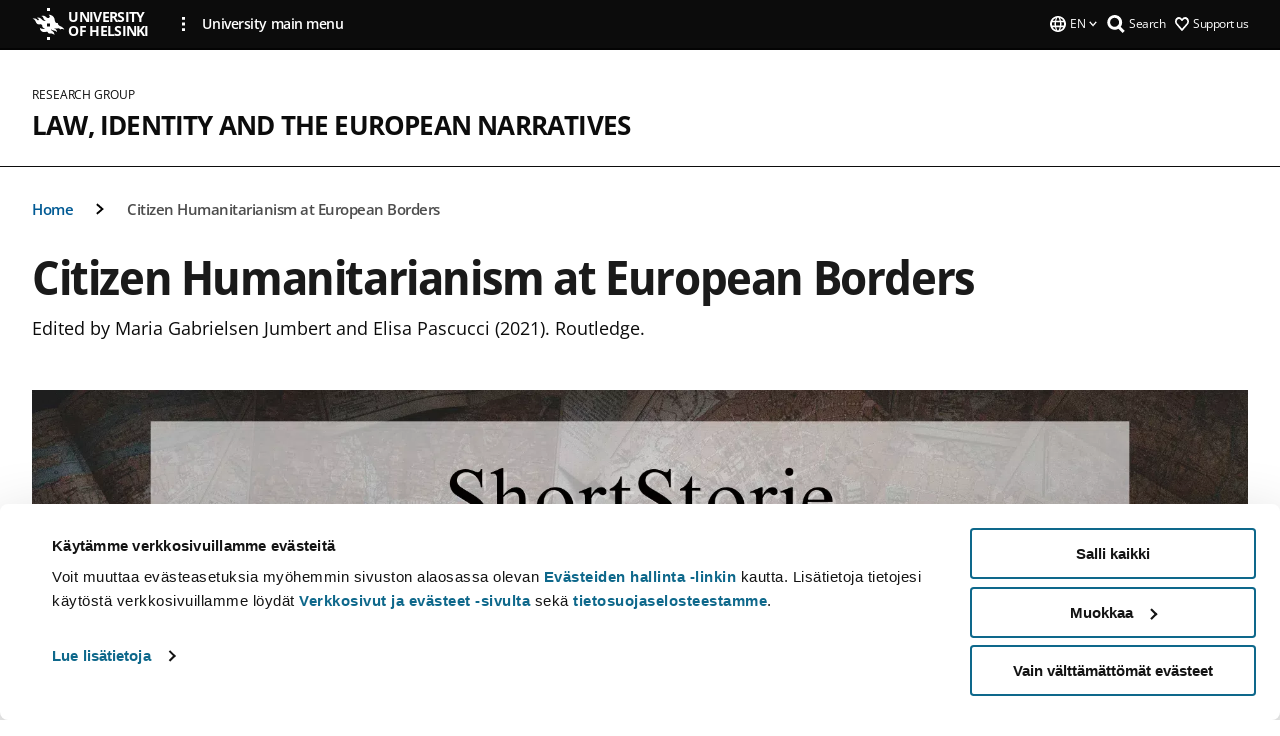

--- FILE ---
content_type: text/html; charset=UTF-8
request_url: https://www.helsinki.fi/en/researchgroups/law-identity-and-the-european-narratives/citizen-humanitarianism-at-european-borders
body_size: 9770
content:

<!DOCTYPE html>
<html lang="en" dir="ltr" prefix="og: https://ogp.me/ns#">
<head>
  <style>
    /* Hide Cookiebot branding as soon as page loads */
    #CybotCookiebotDialogHeader,
    #CybotCookiebotDialog.CybotEdge #CybotCookiebotDialogHeader {display: none !important;}
  </style>
  <script type="text/javascript" data-cookieconsent="ignore">
    window.dataLayer = window.dataLayer || [];
    function gtag() {
        dataLayer.push(arguments);
    }
    gtag("consent", "default", {
        ad_personalization: "denied",
        ad_storage: "denied",
        ad_user_data: "denied",
        analytics_storage: "denied",
        functionality_storage: "denied",
        personalization_storage: "denied",
        security_storage: "granted",
        wait_for_update: 500
    });
    gtag("set", "ads_data_redaction", true);
    gtag("set", "url_passthrough", true);
  </script>
  
      
  
  <meta charset="utf-8" />
<meta name="description" content="Edited by Maria Gabrielsen Jumbert and Elisa Pascucci (2021). Routledge." />
<link rel="canonical" href="https://www.helsinki.fi/en/researchgroups/law-identity-and-the-european-narratives/citizen-humanitarianism-at-european-borders" />
<meta property="og:site_name" content="University of Helsinki" />
<meta property="og:type" content="website" />
<meta property="og:url" content="https://www.helsinki.fi/en/researchgroups/law-identity-and-the-european-narratives/citizen-humanitarianism-at-european-borders" />
<meta property="og:title" content="Citizen Humanitarianism at European Borders | Law, Identity and the European Narratives | University of Helsinki" />
<meta property="og:description" content="Edited by Maria Gabrielsen Jumbert and Elisa Pascucci (2021). Routledge." />
<meta property="og:image" content="https://www.helsinki.fi/assets/drupal/styles/og_images/s3/media-image/Elisa%20Pascucci_0.jpg?itok=ngjcE1He" />
<meta name="twitter:card" content="summary_large_image" />
<meta name="twitter:title" content="Citizen Humanitarianism at European Borders | Law, Identity and the European Narratives | University of Helsinki" />
<meta name="twitter:description" content="Edited by Maria Gabrielsen Jumbert and Elisa Pascucci (2021). Routledge." />
<meta name="twitter:image" content="https://www.helsinki.fi/assets/drupal/styles/og_images/s3/media-image/Elisa%20Pascucci_0.jpg?itok=ngjcE1He" />
<meta name="Generator" content="Drupal 10 (https://www.drupal.org)" />
<meta name="MobileOptimized" content="width" />
<meta name="HandheldFriendly" content="true" />
<meta name="viewport" content="width=device-width, initial-scale=1.0" />
<script id="Cookiebot" src="https://consent.cookiebot.com/uc.js" data-cbid="e422c4ee-0ebe-400c-b22b-9c74b6faeac3" async fetchpriority="high"></script>
<script type="application/ld+json">{
    "@context": "https://schema.org",
    "@type": "BreadcrumbList",
    "itemListElement": [
        {
            "@type": "ListItem",
            "position": 1,
            "name": "Home",
            "item": "https://www.helsinki.fi/en"
        },
        {
            "@type": "ListItem",
            "position": 2,
            "name": "Law, Identity and the European Narratives",
            "item": "https://www.helsinki.fi/en/researchgroups/law-identity-and-the-european-narratives"
        }
    ]
}</script>
<link rel="icon" href="/themes/custom/helsingin_yliopisto/favicon.ico" type="image/vnd.microsoft.icon" />
<link rel="alternate" hreflang="fi" href="https://www.helsinki.fi/fi/tutkimusryhmat/eurooppalaisen-oikeuden-identiteetin-ja-historian-tutkimuksen-huippuyksikko/kansalaisten-humanitarismi-euroopan-rajoilla" />
<link rel="alternate" hreflang="en" href="https://www.helsinki.fi/en/researchgroups/law-identity-and-the-european-narratives/citizen-humanitarianism-at-european-borders" />
<link rel="preload" href="https://www.helsinki.fi/assets/drupal/styles/prominent_image_2_1_tablet/s3/media-image/Elisa%20Pascucci.jpg.webp?itok=qR4YmXaD" as="image" fetchpriority="high" />
<link rel="modulepreload" href="/themes/custom/helsingin_yliopisto/dist/hudslib-0.9.6/esm/globalScript-3f479486.js" as="script" crossorigin fetchpriority="high" />
<link rel="modulepreload" href="/themes/custom/helsingin_yliopisto/dist/hudslib-0.9.6/esm/huds-lib.js" as="script" crossorigin fetchpriority="high" />
<link rel="modulepreload" href="/themes/custom/helsingin_yliopisto/dist/hudslib-0.9.6/esm/hy-box.entry.js" as="script" crossorigin fetchpriority="high" />
<link rel="modulepreload" href="/themes/custom/helsingin_yliopisto/dist/hudslib-0.9.6/esm/hy-breadcrumbs_15.entry.js" as="script" crossorigin fetchpriority="high" />
<link rel="modulepreload" href="/themes/custom/helsingin_yliopisto/dist/hudslib-0.9.6/esm/hy-icon-caret-down.entry.js" as="script" crossorigin fetchpriority="high" />
<link rel="modulepreload" href="/themes/custom/helsingin_yliopisto/dist/hudslib-0.9.6/esm/hy-icon-caret-left.entry.js" as="script" crossorigin fetchpriority="high" />
<link rel="modulepreload" href="/themes/custom/helsingin_yliopisto/dist/hudslib-0.9.6/esm/hy-icon-caret-right.entry.js" as="script" crossorigin fetchpriority="high" />
<link rel="modulepreload" href="/themes/custom/helsingin_yliopisto/dist/hudslib-0.9.6/esm/hy-icon-caret-up.entry.js" as="script" crossorigin fetchpriority="high" />
<link rel="modulepreload" href="/themes/custom/helsingin_yliopisto/dist/hudslib-0.9.6/esm/hy-icon-globe.entry.js" as="script" crossorigin fetchpriority="high" />
<link rel="modulepreload" href="/themes/custom/helsingin_yliopisto/dist/hudslib-0.9.6/esm/hy-icon-heart-support.entry.js" as="script" crossorigin fetchpriority="high" />
<link rel="modulepreload" href="/themes/custom/helsingin_yliopisto/dist/hudslib-0.9.6/esm/hy-icon-hy-logo.entry.js" as="script" crossorigin fetchpriority="high" />
<link rel="modulepreload" href="/themes/custom/helsingin_yliopisto/dist/hudslib-0.9.6/esm/hy-icon-search.entry.js" as="script" crossorigin fetchpriority="high" />
<link rel="modulepreload" href="/themes/custom/helsingin_yliopisto/dist/hudslib-0.9.6/esm/hy-image.entry.js" as="script" crossorigin fetchpriority="high" />
<link rel="modulepreload" href="/themes/custom/helsingin_yliopisto/dist/hudslib-0.9.6/esm/hy-main.entry.js" as="script" crossorigin fetchpriority="high" />
<link rel="modulepreload" href="/themes/custom/helsingin_yliopisto/dist/hudslib-0.9.6/esm/index-2ffe17c9.js" as="script" crossorigin fetchpriority="high" />
<link rel="modulepreload" href="/themes/custom/helsingin_yliopisto/dist/hudslib-0.9.6/esm/utils-1e7f5184.js" as="script" crossorigin fetchpriority="high" />
<link rel="preload" href="/themes/custom/helsingin_yliopisto/dist/hudslib/fonts/Open-Sans-600/Open-Sans-600.woff2" as="font" crossorigin fetchpriority="high" />
<link rel="preload" href="/themes/custom/helsingin_yliopisto/dist/hudslib/fonts/Open-Sans-regular/Open-Sans-regular.woff2" as="font" crossorigin fetchpriority="high" />

  <title>Citizen Humanitarianism at European Borders | Law, Identity and the European Narratives | University of Helsinki</title>
  <link rel="stylesheet" media="all" href="/sites/default/files/css/css_kq4gKku6-phsWZ6n98t6GZmGgAB8OqQhik_D4hOZ5t0.css?delta=0&amp;language=en&amp;theme=helsingin_yliopisto&amp;include=eJyNzUEKAjEMheELNTNHktTGNhCT0LQjc3sHXIjQhdufj_caSbBW1tspbM4xbC8UXBXijEFPEM6pLVQVyygQ40pal2Q2-Nn6C8HDdMSSHlzI3Pq4fg-mF9wjkmPH2tFb7KVPR9m-ZZvqMwtHo5I-83vGoDd-_WIJ" />
<link rel="stylesheet" media="all" href="/sites/default/files/css/css_VXKvNx9KHusFoR9cDy2zR45Z_QZ7HfXoShmJNvakuyM.css?delta=1&amp;language=en&amp;theme=helsingin_yliopisto&amp;include=eJyNzUEKAjEMheELNTNHktTGNhCT0LQjc3sHXIjQhdufj_caSbBW1tspbM4xbC8UXBXijEFPEM6pLVQVyygQ40pal2Q2-Nn6C8HDdMSSHlzI3Pq4fg-mF9wjkmPH2tFb7KVPR9m-ZZvqMwtHo5I-83vGoDd-_WIJ" />

  <script src="/themes/custom/helsingin_yliopisto/dist/hudslib-0.9.6/esm/huds-lib.js?v=0.9.6" type="module" defer fetchpriority="high"></script>
<script src="/themes/custom/helsingin_yliopisto/dist/hudslib-0.9.6/huds-lib/huds-lib.esm.js?v=0.9.6" nomodule defer></script>
<script src="/themes/custom/helsingin_yliopisto/dist/uhds-1.0.1/component-library/component-library.esm.js?v=1.0.1" type="module" defer fetchpriority="high"></script>


  <link rel="preconnect" href="//customer.cludo.com"/>
  <link rel="preconnect" href="//consent.cookiebot.com"/>
  <link rel="dns-prefetch" href="//siteimproveanalytics.com"/>
  <link rel="dns-prefetch" href="//d2oarllo6tn86.cloudfront.net" />
  <link rel="dns-prefetch" href="//connect.facebook.net" />

  <link rel="preload" href="https://customer.cludo.com/assets/2594/11998/cludo-search.min.css" as="style" onload="this.onload=null;this.rel='stylesheet'">
  <noscript><link rel="stylesheet" href="https://customer.cludo.com/assets/2594/11998/cludo-search.min.css"></noscript>

  
        <style>
    html :not(:defined){visibility:hidden}html.prerendered :not(:defined){visibility:visible}.visually-hidden{position:absolute!important;overflow:hidden;clip:rect(1px,1px,1px,1px);width:1px;height:1px;word-wrap:normal}
  </style>
</head>
<body class="ct--content_page is-group-page">
  <!-- Google Tag Manager (noscript) -->
  <noscript><iframe src="https://www.googletagmanager.com/ns.html?id=GTM-5PMSGQ"
  height="0" width="0" style="display:none;visibility:hidden"></iframe></noscript>
  <!-- End Google Tag Manager (noscript) -->

    <ds-store ds-language="en"></ds-store>

    <a href="#main-content" class="visually-hidden focusable">
      Skip to main content
  </a>
  
    <div class="dialog-off-canvas-main-canvas" data-off-canvas-main-canvas>
    
<div class="layout-container">

  

  <header role="banner">
    
  <div class="hy-region--header">
    
              
                              
                                                                                  
        
                
                              
                                                                                  
        
                
                                                                                                                  
                                                                                                
                                                                                                
                              
                                                                                  
        
                
                                                                                                                  
                                                                                                
                                                                                                
                              
                                                                                  
        
                
                              
                                                                                  
        
                
                                                                                                                  
                              
                                                                                  
        
                
                              
                                                                                  
        
                
                              
                                                                                  
        
                
                              
                                                                                  
        
                
                              
                                                                                  
        
                
                              
                                                                                  
        
                
                              
                                                                                  
        
                
                  
                                                                                                          
                                                                                        
                                                                                        
                                                                                        
                                                                                        
                                                                                        
                      
            <hy-site-header
      is-group="true"
      is-luomus-group = "false"
      is-beta-group = "false"
      group-type = "research_group_menu"
      group-logo-url=""
      research-group-label = "Research Group"
      site-label="University of Helsinki"
      site-url="/en"
      logo-label="Law, Identity and the European Narratives"
      logo-url="/en/researchgroups/law-identity-and-the-european-narratives"
      menu-label="Menu"
      menu-label-close="Close"
      data-menu-language="[{&quot;langCode&quot;:&quot;fi&quot;,&quot;abbr&quot;:&quot;SUOMI&quot;,&quot;label&quot;:&quot;SUOMI (FI)&quot;,&quot;isActive&quot;:false,&quot;url&quot;:&quot;\/fi\/tutkimusryhmat\/eurooppalaisen-oikeuden-identiteetin-ja-historian-tutkimuksen-huippuyksikko\/kansalaisten-humanitarismi-euroopan-rajoilla&quot;},{&quot;langCode&quot;:&quot;sv&quot;,&quot;abbr&quot;:&quot;SVENSKA&quot;,&quot;label&quot;:&quot;SVENSKA (SV)&quot;,&quot;isActive&quot;:false,&quot;isDisabled&quot;:true},{&quot;langCode&quot;:&quot;en&quot;,&quot;abbr&quot;:&quot;ENGLISH&quot;,&quot;label&quot;:&quot;ENGLISH (EN)&quot;,&quot;isActive&quot;:true,&quot;url&quot;:&quot;\/en\/researchgroups\/law-identity-and-the-european-narratives\/citizen-humanitarianism-at-european-borders&quot;}]"
      data-menu-donate="[{&quot;label&quot;:&quot;Support us&quot;,&quot;url&quot;:&quot;https:\/\/www.helsinki.fi\/en\/innovations-and-cooperation\/support-us&quot;}]"
      data-site-header-labels="{&quot;menu_labels&quot;:{&quot;open&quot;:&quot;Open mobile menu&quot;,&quot;close&quot;:&quot;Close mobile menu&quot;,&quot;expand&quot;:&quot;Expand submenu&quot;,&quot;return&quot;:&quot;Return to previous level&quot;,&quot;home&quot;:&quot;Home&quot;,&quot;main&quot;:&quot;Main menu&quot;,&quot;front_page&quot;:&quot;Front page&quot;},&quot;search_labels&quot;:{&quot;label&quot;:&quot;Search&quot;,&quot;open&quot;:&quot;Open search form&quot;,&quot;close&quot;:&quot;Close search form&quot;},&quot;language_labels&quot;:{&quot;open&quot;:&quot;Open language menu&quot;,&quot;close&quot;:&quot;Close language menu&quot;},&quot;group_pages&quot;:{&quot;university_main_menu&quot;:&quot;University main menu&quot;,&quot;university_home_page&quot;:&quot;University main home page&quot;,&quot;university_front_page&quot;:&quot;University main home page&quot;}}"
      data-site-search-labels="{&quot;search_description&quot;:&quot;web pages, study options, people, research groups, etc\u2026&quot;,&quot;search_placeholder&quot;:&quot;What do you want to find\u2026&quot;,&quot;search_label&quot;:&quot;Search&quot;,&quot;search_close_label&quot;:&quot;Exit search&quot;,&quot;search_tools_label&quot;:&quot;Special Search tools&quot;}"
      data-search-tools="null"
      data-main-menu-links="[{&quot;menuLinkId&quot;:&quot;0bda75ab91f8bad1d33de860414b7b17&quot;,&quot;isActive&quot;:&quot;false&quot;,&quot;isExternal&quot;:false,&quot;label&quot;:&quot;News&quot;,&quot;url&quot;:&quot;\/en\/news&quot;,&quot;description&quot;:&quot;&quot;,&quot;closeButtonTitle&quot;:&quot;Close&quot;},{&quot;menuLinkId&quot;:&quot;494b9cd4d0873b762b7d39cf4e3ea594&quot;,&quot;isActive&quot;:&quot;false&quot;,&quot;isExternal&quot;:false,&quot;label&quot;:&quot;Admissions and education&quot;,&quot;url&quot;:&quot;\/en\/admissions-and-education&quot;,&quot;description&quot;:&quot;&quot;,&quot;closeButtonTitle&quot;:&quot;Close&quot;},{&quot;menuLinkId&quot;:&quot;f3c91fca09455013c086123615d3e477&quot;,&quot;isActive&quot;:&quot;false&quot;,&quot;isExternal&quot;:false,&quot;label&quot;:&quot;Research&quot;,&quot;url&quot;:&quot;\/en\/research&quot;,&quot;description&quot;:&quot;&quot;,&quot;closeButtonTitle&quot;:&quot;Close&quot;},{&quot;menuLinkId&quot;:&quot;e8a187c7892f2b029d9a30c646778047&quot;,&quot;isActive&quot;:&quot;false&quot;,&quot;isExternal&quot;:false,&quot;label&quot;:&quot;Innovations and cooperation&quot;,&quot;url&quot;:&quot;\/en\/innovations-and-cooperation&quot;,&quot;description&quot;:&quot;&quot;,&quot;closeButtonTitle&quot;:&quot;Close&quot;},{&quot;menuLinkId&quot;:&quot;9a1297e0af8490e7d111de27a809a650&quot;,&quot;isActive&quot;:&quot;false&quot;,&quot;isExternal&quot;:false,&quot;label&quot;:&quot;About us&quot;,&quot;url&quot;:&quot;\/en\/about-us&quot;,&quot;description&quot;:&quot;&quot;,&quot;closeButtonTitle&quot;:&quot;Close&quot;},{&quot;menuLinkId&quot;:&quot;a4e28b83b9a8708b86458c720e8dfc1b&quot;,&quot;isActive&quot;:&quot;false&quot;,&quot;isExternal&quot;:false,&quot;label&quot;:&quot;Faculties and units&quot;,&quot;url&quot;:&quot;\/en\/faculties-and-units&quot;,&quot;description&quot;:&quot;&quot;,&quot;closeButtonTitle&quot;:&quot;Close&quot;}]"
    >
      <nav
        role="navigation"
        class="hy-site-header__menu-desktop is-group is-dropdown js-hy-desktop-navigation"
        slot="menu"
        is-group="true"
        is-dropdown="true"
      >
                    </nav>
      <nav role='navigation' class="hy-mobile-menu js-hy-mobile-navigation is-hidden" slot="menu_mobile">
        <section class="hy-mobile-menu__header">
          <div id="menu-bc-container" class="hy-mobile-menu__breadcrumbs">
            <button
              aria-label="Return back to: Front page"
              class="hy-menu-mobile-breadcrumb is-hidden"
              data-home-label="Home"
              data-current-label="Home"
              data-main-nav-label="Main navigation"
              data-prev-level="0"
              data-front-url="/en"
            >
              <hy-icon icon='hy-icon-caret-left' class="is-hidden" size=10></hy-icon>
              <span class='hy-menu-mobile-breadcrumb__label'>Home</span>
            </button>
            <a
              aria-label="Return back to: Front page"
              class="hy-menu-mobile-breadcrumb__link"
              href="/en/researchgroups/law-identity-and-the-european-narratives"
            >
              <hy-icon icon='hy-icon-caret-left' class="is-hidden" size=10></hy-icon>
              <span class='hy-menu-mobile-breadcrumb__label'>Home</span>
            </a>
          </div>
          <button class="hy-mobile-menu__menu-close-button" aria-label="Close menu" disabled aria-hidden="true">
            <span>Close</span>
            <hy-icon icon='hy-icon-remove' size=16 />
          </button>
        </section>
        <section class="hy-mobile-menu__menu-container" data-mobile-menu="[{&quot;menu_link_id&quot;:&quot;9363ca96-b0c9-4e29-b58b-0dbef9d70559&quot;,&quot;menu_parent_id&quot;:null,&quot;in_active_trail&quot;:false,&quot;menu_link_title&quot;:&quot;About&quot;,&quot;menu_link_uri&quot;:&quot;\/en\/researchgroups\/law-identity-and-the-european-narratives\/about&quot;,&quot;menu_link_level&quot;:1,&quot;menu_link_shortcuts&quot;:[]},{&quot;menu_link_id&quot;:&quot;95770ef1-b297-48ab-8107-de6d9230833d&quot;,&quot;menu_parent_id&quot;:null,&quot;in_active_trail&quot;:false,&quot;menu_link_title&quot;:&quot;People&quot;,&quot;menu_link_uri&quot;:&quot;\/en\/researchgroups\/law-identity-and-the-european-narratives\/people&quot;,&quot;menu_link_level&quot;:1,&quot;menu_link_shortcuts&quot;:[]},{&quot;menu_link_id&quot;:&quot;466743a9-4e71-43be-aa99-b9597ff2871c&quot;,&quot;menu_parent_id&quot;:null,&quot;in_active_trail&quot;:false,&quot;menu_link_title&quot;:&quot;Subprojects&quot;,&quot;menu_link_uri&quot;:&quot;\/en\/researchgroups\/law-identity-and-the-european-narratives\/subprojects&quot;,&quot;menu_link_level&quot;:1,&quot;menu_link_shortcuts&quot;:[],&quot;menu_link_children&quot;:[{&quot;menu_link_id&quot;:&quot;c2b0f6c8-ba19-4293-a76e-0e756d815081&quot;,&quot;menu_parent_id&quot;:&quot;466743a9-4e71-43be-aa99-b9597ff2871c&quot;,&quot;in_active_trail&quot;:false,&quot;menu_link_title&quot;:&quot;Subproject 1: Law and the Uses of the Past&quot;,&quot;menu_link_uri&quot;:&quot;\/en\/researchgroups\/law-identity-and-the-european-narratives\/subprojects\/subproject-1-law-and-the-uses-of-the-past&quot;,&quot;menu_link_level&quot;:2,&quot;menu_link_shortcuts&quot;:[]},{&quot;menu_link_id&quot;:&quot;1d036d33-829f-4cfd-9662-8fd889172fc2&quot;,&quot;menu_parent_id&quot;:&quot;466743a9-4e71-43be-aa99-b9597ff2871c&quot;,&quot;in_active_trail&quot;:false,&quot;menu_link_title&quot;:&quot;Sub\u00adpro\u00adject 2: Dis\u00adcov\u00ader\u00ading the Lim\u00adits of Reason - Europe and the Crisis of Uni\u00adver\u00adsal\u00adism&quot;,&quot;menu_link_uri&quot;:&quot;\/en\/researchgroups\/law-identity-and-the-european-narratives\/subprojects\/subproject-2-discovering-the-limits-of-reason-europe-and-the-crisis-of-universalism&quot;,&quot;menu_link_level&quot;:2,&quot;menu_link_shortcuts&quot;:[]},{&quot;menu_link_id&quot;:&quot;b09ee644-2494-4f6f-81e2-24647eb22bc5&quot;,&quot;menu_parent_id&quot;:&quot;466743a9-4e71-43be-aa99-b9597ff2871c&quot;,&quot;in_active_trail&quot;:false,&quot;menu_link_title&quot;:&quot;Sub\u00adpro\u00adject 3: Mi\u00adgra\u00adtion and the nar\u00adrat\u00adives of Europe as an \u201cArea of free\u00addom, se\u00adcur\u00adity and justice\u201d&quot;,&quot;menu_link_uri&quot;:&quot;\/en\/researchgroups\/law-identity-and-the-european-narratives\/subprojects\/subproject-3-migration-and-the-narratives-of-europe-as-an-area-of-freedom-security-and-justice&quot;,&quot;menu_link_level&quot;:2,&quot;menu_link_shortcuts&quot;:[]}]},{&quot;menu_link_id&quot;:&quot;18943a06-f4bb-44f4-aa17-f554693fc817&quot;,&quot;menu_parent_id&quot;:null,&quot;in_active_trail&quot;:false,&quot;menu_link_title&quot;:&quot;Publications&quot;,&quot;menu_link_uri&quot;:&quot;\/en\/researchgroups\/law-identity-and-the-european-narratives\/publications&quot;,&quot;menu_link_level&quot;:1,&quot;menu_link_shortcuts&quot;:[],&quot;menu_link_children&quot;:[{&quot;menu_link_id&quot;:&quot;a81f582c-dc37-4d0e-840f-4fcb28176bb7&quot;,&quot;menu_parent_id&quot;:&quot;18943a06-f4bb-44f4-aa17-f554693fc817&quot;,&quot;in_active_trail&quot;:false,&quot;menu_link_title&quot;:&quot;Latest Publications&quot;,&quot;menu_link_uri&quot;:&quot;\/en\/researchgroups\/law-identity-and-the-european-narratives\/publications\/latest-publications&quot;,&quot;menu_link_level&quot;:2,&quot;menu_link_shortcuts&quot;:[]},{&quot;menu_link_id&quot;:&quot;42f0d017-bb2d-4d57-ba3d-e377d8437f83&quot;,&quot;menu_parent_id&quot;:&quot;18943a06-f4bb-44f4-aa17-f554693fc817&quot;,&quot;in_active_trail&quot;:false,&quot;menu_link_title&quot;:&quot;ShortStorie&quot;,&quot;menu_link_uri&quot;:&quot;\/en\/researchgroups\/law-identity-and-the-european-narratives\/publications\/shortstorie&quot;,&quot;menu_link_level&quot;:2,&quot;menu_link_shortcuts&quot;:[]},{&quot;menu_link_id&quot;:&quot;8de4760f-ace8-4d6e-b115-4d3bdd71a505&quot;,&quot;menu_parent_id&quot;:&quot;18943a06-f4bb-44f4-aa17-f554693fc817&quot;,&quot;in_active_trail&quot;:false,&quot;menu_link_title&quot;:&quot;Stories of Europe Blog&quot;,&quot;menu_link_uri&quot;:&quot;\/en\/researchgroups\/law-identity-and-the-european-narratives\/publications\/stories-of-europe-blog&quot;,&quot;menu_link_level&quot;:2,&quot;menu_link_shortcuts&quot;:[]}]},{&quot;menu_link_id&quot;:&quot;6e8e84cc-7e88-40fd-aa7d-31c9b7ea72d6&quot;,&quot;menu_parent_id&quot;:null,&quot;in_active_trail&quot;:false,&quot;menu_link_title&quot;:&quot;Events&quot;,&quot;menu_link_uri&quot;:&quot;\/en\/researchgroups\/law-identity-and-the-european-narratives\/events&quot;,&quot;menu_link_level&quot;:1,&quot;menu_link_shortcuts&quot;:[]},{&quot;menu_link_id&quot;:&quot;d5017b97-5fb4-4757-8615-68b4019f610c&quot;,&quot;menu_parent_id&quot;:null,&quot;in_active_trail&quot;:false,&quot;menu_link_title&quot;:&quot;Crises Redux Conference 2025&quot;,&quot;menu_link_uri&quot;:&quot;\/en\/researchgroups\/law-identity-and-the-european-narratives\/crises-redux-europe-in-a-global-context&quot;,&quot;menu_link_level&quot;:1,&quot;menu_link_shortcuts&quot;:[],&quot;menu_link_children&quot;:[{&quot;menu_link_id&quot;:&quot;4aa50293-2d01-4568-9d2b-4c0ef04918ba&quot;,&quot;menu_parent_id&quot;:&quot;d5017b97-5fb4-4757-8615-68b4019f610c&quot;,&quot;in_active_trail&quot;:false,&quot;menu_link_title&quot;:&quot;Conference Abstracts&quot;,&quot;menu_link_uri&quot;:&quot;\/en\/researchgroups\/law-identity-and-the-european-narratives\/crises-redux-conference-2025\/conference-abstracts&quot;,&quot;menu_link_level&quot;:2,&quot;menu_link_shortcuts&quot;:[]}]},{&quot;menu_link_id&quot;:&quot;f0657cc2-6a81-48de-8308-a54e6b29a2e2&quot;,&quot;menu_parent_id&quot;:null,&quot;in_active_trail&quot;:false,&quot;menu_link_title&quot;:&quot;Helsinki Legal History Series&quot;,&quot;menu_link_uri&quot;:&quot;\/en\/researchgroups\/law-identity-and-the-european-narratives\/helsinki-legal-history-series-1&quot;,&quot;menu_link_level&quot;:1,&quot;menu_link_shortcuts&quot;:[]},{&quot;menu_link_id&quot;:&quot;54f3eb50-7986-433a-b78c-f407e9e9f40b&quot;,&quot;menu_parent_id&quot;:null,&quot;in_active_trail&quot;:false,&quot;menu_link_title&quot;:&quot;News&quot;,&quot;menu_link_uri&quot;:&quot;\/en\/researchgroups\/law-identity-and-the-european-narratives\/news&quot;,&quot;menu_link_level&quot;:1,&quot;menu_link_shortcuts&quot;:[]},{&quot;menu_link_id&quot;:&quot;ba6100b0-e043-49bd-9da7-198f0dd24bf8&quot;,&quot;menu_parent_id&quot;:null,&quot;in_active_trail&quot;:false,&quot;menu_link_title&quot;:&quot;EuroStorie Podcasts&quot;,&quot;menu_link_uri&quot;:&quot;\/en\/researchgroups\/law-identity-and-the-european-narratives\/eurostorie-podcasts&quot;,&quot;menu_link_level&quot;:1,&quot;menu_link_shortcuts&quot;:[]},{&quot;menu_link_id&quot;:&quot;117290c7-38df-4bad-9d5c-cf9e889da747&quot;,&quot;menu_parent_id&quot;:null,&quot;in_active_trail&quot;:false,&quot;menu_link_title&quot;:&quot;Media&quot;,&quot;menu_link_uri&quot;:&quot;\/en\/researchgroups\/law-identity-and-the-european-narratives\/media&quot;,&quot;menu_link_level&quot;:1,&quot;menu_link_shortcuts&quot;:[]},{&quot;menu_link_id&quot;:&quot;e4cde641-8751-4ba7-99bc-cdde12e7c5ba&quot;,&quot;menu_parent_id&quot;:null,&quot;in_active_trail&quot;:false,&quot;menu_link_title&quot;:&quot;Partners&quot;,&quot;menu_link_uri&quot;:&quot;\/en\/researchgroups\/law-identity-and-the-european-narratives\/partners&quot;,&quot;menu_link_level&quot;:1,&quot;menu_link_shortcuts&quot;:[]},{&quot;menu_link_id&quot;:&quot;3d8d37ad-5a77-4ba6-b3b1-70a76965f410&quot;,&quot;menu_parent_id&quot;:null,&quot;in_active_trail&quot;:false,&quot;menu_link_title&quot;:&quot;Open positions&quot;,&quot;menu_link_uri&quot;:&quot;\/en\/researchgroups\/law-identity-and-the-european-narratives\/open-positions&quot;,&quot;menu_link_level&quot;:1,&quot;menu_link_shortcuts&quot;:[]}]">
                  </section>
              </nav>
    </hy-site-header>
  

  </div>

  </header>

  
  

  

  

  
    <hy-main role="main" has-sidebar=false>
      <a id="main-content" tabindex="-1"></a>      <div class="layout-content">
        
<div class="hy-main-content-wrapper">
            </div>
                  
  <div class="hy-region--content">
    <div data-drupal-messages-fallback class="hidden"></div><div id="block-breadcrumbs-2">
  
    
      
  
                                              
                  
              
                    <div class="hy-main-content-wrapper">
        <hy-breadcrumbs variant='' data-items='[{&quot;text&quot;:&quot;Home&quot;,&quot;url&quot;:&quot;\/en\/researchgroups\/law-identity-and-the-european-narratives&quot;},{&quot;text&quot;:&quot;Citizen Humanitarianism at European Borders&quot;,&quot;url&quot;:&quot;&quot;}]'>
      </hy-breadcrumbs>
    </div>

            

  </div>
<div class="node node--type-content-page node--view-mode-full ds-1col clearfix is-content-page">


      
            <div class="hy-main-content-wrapper">
        <div class="page-title__wrapper page-title__wrapper--common">
          <h1 class="page-title__h1 page-title__h1--common">
            Citizen Humanitarianism at European Borders
          </h1>
        </div>
      </div>
      
                    <div class="hy-main-content-wrapper">
              <hy-ingress>Edited by Maria Gabrielsen Jumbert and Elisa Pascucci (2021). Routledge. </hy-ingress>
          </div>
            
                    
          <div class="hy-main-content-wrapper">
          <hy-prominent-image
                    image-url="/assets/drupal/styles/16_8_l/s3/media-image/Elisa%20Pascucci.jpg.webp?itok=VIkX368c"
          source-set="[{&quot;src&quot;:&quot;\/assets\/drupal\/styles\/16_8_xl\/s3\/media-image\/Elisa%20Pascucci.jpg.webp?itok=r6aZqBVC 1x, \/assets\/drupal\/styles\/16_8_xl_x2\/s3\/media-image\/Elisa%20Pascucci.jpg.webp?itok=PepOHPrl 2x&quot;,&quot;media&quot;:&quot;all and (min-width: 1200px)&quot;,&quot;type&quot;:&quot;image\/webp&quot;},{&quot;src&quot;:&quot;\/assets\/drupal\/styles\/16_8_l\/s3\/media-image\/Elisa%20Pascucci.jpg.webp?itok=VIkX368c 1x, \/assets\/drupal\/styles\/16_8_l_x2_\/s3\/media-image\/Elisa%20Pascucci.jpg.webp?itok=EL159bro 2x&quot;,&quot;media&quot;:&quot;all and (min-width: 960px)&quot;,&quot;type&quot;:&quot;image\/webp&quot;},{&quot;src&quot;:&quot;\/assets\/drupal\/styles\/16_8_m\/s3\/media-image\/Elisa%20Pascucci.jpg.webp?itok=3bC930J9 1x, \/assets\/drupal\/styles\/16_8_m_x2_\/s3\/media-image\/Elisa%20Pascucci.jpg.webp?itok=UqK92YtT 2x&quot;,&quot;media&quot;:&quot;all and (min-width: 768px) and (max-width: 959px)&quot;,&quot;type&quot;:&quot;image\/webp&quot;},{&quot;src&quot;:&quot;\/assets\/drupal\/styles\/16_8_s\/s3\/media-image\/Elisa%20Pascucci.jpg.webp?itok=aXgpONNV 1x, \/assets\/drupal\/styles\/16_8_s_x2_\/s3\/media-image\/Elisa%20Pascucci.jpg.webp?itok=qT3SRQLK 2x&quot;,&quot;media&quot;:&quot;all and (min-width: 480px) and (max-width: 767px)&quot;,&quot;type&quot;:&quot;image\/webp&quot;}]"
          image-alt="elisa_abstract"
        >
        </hy-prominent-image>
        <hy-box mb="1.75, 1.75, 2, 2.5"></hy-box>
      </div>
      
                        


  <div class="paragraph paragraph--type--text-paragraph paragraph--view-mode--default">
    
              <div class="hy-main-content-wrapper">
              
      <hy-paragraph-text variant=content_page placement=external>
        
                    <p><strong>Abstract</strong></p>
<p>In this book I co-edited with my colleague Maria Gabrielsen-Jumbert (Peace Research Institute Oslo), we try to answer the questions: What happens when ordinary citizens – rather than professional humanitarians – mobilize to help migrants? Is this kind of aid more effective than the one coordinated by complex, bureaucratic organizations? Are citizens’ efforts supported or hindered by states? These questions have been very relevant at least since the so-called “migration crisis” of 2015-2016, particularly in Greece. Today, the war in Ukraine puts them again at the forefront of debates in the humanitarian community.</p>
<p>The contributors to the edited volume include academics, practitioners and activists. They examine case studies from around Europe and its border zones – from Melilla to Istanbul, from Sicily to Saint Petersburg. They all use qualitative research methods, particularly interviews and ethnography (an “immersive” method whereby the researcher learns about a group of people or an organization by spending a significant amount of time with them, and engaging in their activities). What they find has both practical applications, and political implications that we hope will foster further discussion. In particular, the book highlights how, in Europe today, helping migrants is not just a humanitarian gesture. It has become a political stance, and one that is often regarded as dangerous or even “criminal” by states – for instance, when helping citizens are accused of abeing “illegal migration”, or even of trafficking. Gabrielsen-Jumbert and I discuss this and other findings in the introduction and conclusion to the volume.</p>
<p><strong>Find the full publication <ds-link ds-href="https://www.routledge.com/Citizen-Humanitarianism-at-European-Borders/Jumbert-Pascucci/p/book/9780367557133" ds-text="here" ds-target="_blank"></ds-link>.</strong></p>

            
      </hy-paragraph-text>

                    <hy-box mb="1.75, 1.75, 2, 2.5"></hy-box>
      
              </div>
      
      </div>

            
  
</div>

  </div>

          
              </div>

      
          </hy-main>

                      
    <hy-footer>
      
  <div class="hy-region--footer">
    
  

                                                                                                                                                                                            
                
                                                                                                                                                                                                                                                                                      
                
                                                                                                                                            
                
                  
    <hy-footer-base
      logo-label='University of Helsinki'
      logo-url='/'
      some-label='Follow us'
      copyright-text='© University of Helsinki 2025'
      data-footer-base-links='[{&quot;label&quot;:&quot;Quick links&quot;,&quot;url&quot;:&quot;&quot;,&quot;isExternal&quot;:false,&quot;mainlink&quot;:true,&quot;items&quot;:[{&quot;label&quot;:&quot;Library&quot;,&quot;url&quot;:&quot;https:\/\/www.helsinki.fi\/en\/helsinki-university-library&quot;,&quot;isExternal&quot;:&quot;external&quot;},{&quot;label&quot;:&quot;Careers and open positions&quot;,&quot;url&quot;:&quot;\/en\/about-us\/careers&quot;,&quot;isExternal&quot;:false},{&quot;label&quot;:&quot;Webshop&quot;,&quot;url&quot;:&quot;https:\/\/go.innoflame.fi\/goshop\/unihelsinki\/en\/&quot;,&quot;isExternal&quot;:&quot;external&quot;}]},{&quot;label&quot;:&quot;Contact information&quot;,&quot;url&quot;:&quot;&quot;,&quot;isExternal&quot;:false,&quot;mainlink&quot;:true,&quot;items&quot;:[{&quot;label&quot;:&quot;People finder&quot;,&quot;url&quot;:&quot;https:\/\/www.helsinki.fi\/en\/about-us\/people\/people-finder&quot;,&quot;isExternal&quot;:&quot;external&quot;},{&quot;label&quot;:&quot;Contact details and building opening hours&quot;,&quot;url&quot;:&quot;https:\/\/www.helsinki.fi\/en\/about-us\/university-helsinki\/contact-details&quot;,&quot;isExternal&quot;:&quot;external&quot;},{&quot;label&quot;:&quot;Invoicing details&quot;,&quot;url&quot;:&quot;\/en\/about-us\/university-helsinki\/contact-details\/university-helsinki-invoicing-details&quot;,&quot;isExternal&quot;:false},{&quot;label&quot;:&quot;Press and Media&quot;,&quot;url&quot;:&quot;\/en\/news\/press-and-media-services&quot;,&quot;isExternal&quot;:false},{&quot;label&quot;:&quot;Give feedback&quot;,&quot;url&quot;:&quot;\/en\/give-feedback&quot;,&quot;isExternal&quot;:false}]},{&quot;label&quot;:&quot;For the university community&quot;,&quot;url&quot;:&quot;&quot;,&quot;isExternal&quot;:false,&quot;mainlink&quot;:true,&quot;items&quot;:[{&quot;label&quot;:&quot;Studies service for current students&quot;,&quot;url&quot;:&quot;https:\/\/studies.helsinki.fi\/frontpage&quot;,&quot;isExternal&quot;:&quot;external&quot;},{&quot;label&quot;:&quot;Flamma-intranet&quot;,&quot;url&quot;:&quot;https:\/\/flamma.helsinki.fi\/&quot;,&quot;isExternal&quot;:&quot;external&quot;}]}]'
      data-footer-post-section-links='[{&quot;label&quot;:&quot;About the website&quot;,&quot;url&quot;:&quot;\/en\/about-website&quot;,&quot;isExternal&quot;:false},{&quot;label&quot;:&quot;Accessibility statement&quot;,&quot;url&quot;:&quot;\/en\/accessibility-statement&quot;,&quot;isExternal&quot;:false},{&quot;label&quot;:&quot;Cookie management&quot;,&quot;url&quot;:&quot;\/en\/cookie-management-helsinkifi&quot;,&quot;isExternal&quot;:false},{&quot;label&quot;:&quot;Data protection&quot;,&quot;url&quot;:&quot;\/en\/about-us\/processing-data-university\/data-protection&quot;,&quot;isExternal&quot;:false}]'
      data-footer-base-some='[{&quot;label&quot;:&quot;Follow us on Facebook&quot;,&quot;url&quot;:&quot;https:\/\/www.facebook.com\/HelsinkiUniversity&quot;,&quot;type&quot;:&quot;facebook&quot;},{&quot;label&quot;:&quot;Follow us on Youtube&quot;,&quot;url&quot;:&quot;https:\/\/www.youtube.com\/user\/universityofhelsinki&quot;,&quot;type&quot;:&quot;youtube&quot;},{&quot;label&quot;:&quot;Follow us on LinkedIn&quot;,&quot;url&quot;:&quot;https:\/\/fi.linkedin.com\/school\/university-of-helsinki\/&quot;,&quot;type&quot;:&quot;linkedin&quot;},{&quot;label&quot;:&quot;Follow us on Instagram&quot;,&quot;url&quot;:&quot;https:\/\/www.instagram.com\/universityofhelsinki\/&quot;,&quot;type&quot;:&quot;instagram&quot;},{&quot;label&quot;:&quot;Follow us on Tiktok&quot;,&quot;url&quot;:&quot;https:\/\/www.tiktok.com\/@helsinginyliopisto&quot;,&quot;type&quot;:&quot;tiktok&quot;}]'
    >
      <address slot="content">
        P.O. Box 3
(Fabianinkatu 33)
00014 University of Helsinki
Switchboard:
+358 (0) 2941 911 (mobile call charge / local network charge)
      </address>
    </hy-footer-base>
  
  </div>

    </hy-footer>
  </div>

  </div>

  

  <script type="application/json" data-drupal-selector="drupal-settings-json">{"path":{"baseUrl":"\/","pathPrefix":"en\/","currentPath":"node\/34409","currentPathIsAdmin":false,"isFront":false,"currentLanguage":"en"},"pluralDelimiter":"\u0003","suppressDeprecationErrors":true,"groupMenuName":"group_menu_link_content-2469","groupMenuNameId":"2469","groupFooterMenuName":"group_menu_link_content-2468","groupFooterMenuNameId":"2468","user":{"uid":0,"permissionsHash":"d68f709dd9d1cb1a3f4c9f3eb09d3cc424e79b696f2ec273fd7bc31fad24c4fa"}}</script>
<script src="/sites/default/files/js/js_9x59uaAkcXHGBDOc4m96_3yWMs4ZbY5E-R8Xb1fYvYk.js?scope=footer&amp;delta=0&amp;language=en&amp;theme=helsingin_yliopisto&amp;include=eJyN0EEOwjAMBMAPYfEklDRuYuHYUe0C-T3hiNQGLj7sjvbggmwkmeTWmbSRuV4TGmUB6-ZYgSleyoHKrDEwmI9I8iEpQRIjLLwnhYQc-oytm1r9w2WvM9RHaXfXBhIelIOTypmsGmks_oCCT4M1LB71BU2N5vJzGN1xm-O9wNen37VEnZE"></script>
<script src="/themes/custom/helsingin_yliopisto/dist/js/hy-hy.min.js?v=1.x" defer></script>
<script src="/themes/custom/helsingin_yliopisto/dist/js/hy-handle-cludo-delay.min.js?v=1.x" defer fetchpriority="low"></script>
<script src="/themes/custom/helsingin_yliopisto/dist/js/hy-handle-frosmo-delay.min.js?v=1.x" defer fetchpriority="low"></script>
<script src="/themes/custom/helsingin_yliopisto/dist/js/hy-handle-gtm-delay.min.js?v=1.x" defer fetchpriority="low"></script>
<script src="/themes/custom/helsingin_yliopisto/dist/js/hy-desktop-navigation.min.js?v=1.x" defer></script>
<script src="/themes/custom/helsingin_yliopisto/dist/js/hy-mobile-navigation.min.js?v=1.x" defer></script>
<script src="/themes/custom/helsingin_yliopisto/dist/js/hy-news-factbox-position.min.js?v=1.x" defer fetchpriority="low"></script>
<script src="/themes/custom/helsingin_yliopisto/dist/js/hy-news-newsletter-position.min.js?v=1.x" defer fetchpriority="low"></script>


  
  
      
  </body>
</html>


--- FILE ---
content_type: application/javascript
request_url: https://www.helsinki.fi/themes/custom/helsingin_yliopisto/dist/uhds-1.0.1/component-library/cx-R83ghDub.js
body_size: -76
content:
import{E as o}from"./index-BuQM5G1b.js";const s=s=>`${s}__${o.PACKAGE_VERSION}`;export{s as c};

--- FILE ---
content_type: application/javascript
request_url: https://www.helsinki.fi/themes/custom/helsingin_yliopisto/dist/hudslib-0.9.6/esm/hy-prominent-image.entry.js
body_size: 835
content:
import{r as registerInstance,h,H as Host,g as getElement}from"./index-2ffe17c9.js";const hyProminentImageCss="*{-webkit-box-sizing:border-box;box-sizing:border-box}:host{display:block}.hy-prominent-image{position:relative}.hy-prominent-image__text{font-size:1rem;line-height:20px;background-color:var(--grayscale-black);bottom:12px;color:var(--grayscale-white);font-family:var(--main-font-family);font-weight:bold;left:-8px;letter-spacing:-0.5px;max-width:46%;padding:6px 12px;position:absolute;text-transform:none}@media (min-width: 30rem){.hy-prominent-image__text{font-size:1.125rem;line-height:24px;bottom:20px;left:-16px;letter-spacing:-0.56px;max-width:58%;padding:12px 24px;position:absolute}}@media (min-width: 60rem){.hy-prominent-image__text{font-size:1.375rem;line-height:28px;bottom:24px;left:-16px;letter-spacing:-0.69px;padding:16px 24px;position:absolute}}@media (min-width: 1601px){.hy-prominent-image__text{font-size:1.625rem;line-height:32px;bottom:28px;left:-16px;letter-spacing:-0.8px;padding:20px 24px;position:absolute}}@media (min-width: 75.0625rem){.hy-prominent-image__text__large{font-size:1.625rem;line-height:32px;bottom:28px;left:-16px;letter-spacing:-0.8px;padding:20px 24px;position:absolute}}",HyProminentImageStyle0=hyProminentImageCss,HyProminentImage=class{constructor(e){registerInstance(this,e),this.textTitle=void 0,this.imageUrl=void 0,this.imageAlt="",this.headerstyle="common",this.sourceSet=void 0}componentDidLoad(){let e=this.el.closest(".hy-main");e&&(e.classList.contains("with-sidebar")||(this.headerstyle="large"))}render(){const e=["hy-prominent-image",this.headerstyle,`hy-prominent-image__${this.headerstyle}`].join(" "),t=["hy-prominent-image__text",`hy-prominent-image__text__${this.headerstyle}`].join(" ");return h(Host,{key:"2d17bfc9d76a2b5e5ec5415b94863bef5f3772ae"},h("div",{key:"d4e35922f36ea76d0217ae09a300564fefb08975",class:e},h("div",{key:"ef3ee476a13f40516fc641f6edbc1444c88be05a",class:"hy-prominent-image__image"},h("hy-image",{key:"c5b4f060a6d44154a3f5f9e4ac69daaa4394f0d1","source-set":this.sourceSet,"image-url":this.imageUrl,"image-alt":this.imageAlt,aspectRatioWidth:2,aspectRatioHeight:1})),this.textTitle&&h("div",{key:"0c59d61eff9837607cd5de8018ce855e8bc8d939",class:t},this.textTitle)))}get el(){return getElement(this)}};HyProminentImage.style=HyProminentImageStyle0;export{HyProminentImage as hy_prominent_image};

--- FILE ---
content_type: application/javascript
request_url: https://www.helsinki.fi/themes/custom/helsingin_yliopisto/dist/js/hy-news-factbox-position.min.js?v=1.x
body_size: 169
content:
!function(e,Drupal,t){"use strict";Drupal.behaviors.factboxPosition={attach:function(n){e(t("factboxPosition",".news-article__container",n)).each((function(){const e=document.getElementsByClassName("news-article__factbox",n)[0],t=document.getElementsByClassName("news-article__content__main-content",n)[0];if(t&&e){let n=t.querySelectorAll('hy-heading[heading="h2"]');const i=e.textContent.trim().length;if(0===i&&e.classList.add("hide-in-mobile"),n.length>0&&i>0){let t=e.cloneNode(!0);t.classList.add("hide-in-desktop"),n[0].parentNode.prepend(t),e.classList.add("hide-in-mobile")}}}))}}}(jQuery,Drupal,once);